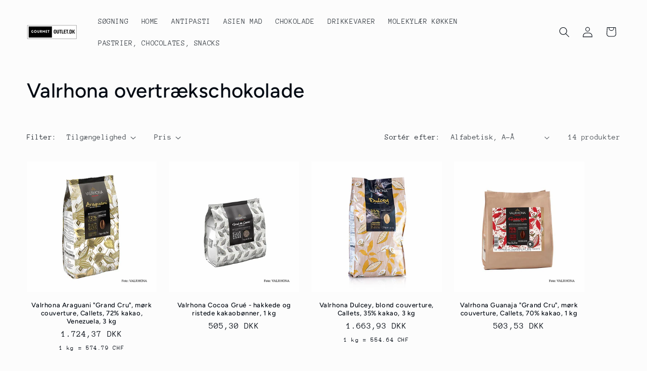

--- FILE ---
content_type: application/javascript; charset=utf-8
request_url: https://searchanise-ef84.kxcdn.com/preload_data.3h9o7G1B9W.js
body_size: 13773
content:
window.Searchanise.preloadedSuggestions=['van nahmen','oliven olie','valrhona chokolade','all clad','foie gras','ekstra jomfru olivenolie','ponthier pure','oliven olie italien','clotted cream','van nahmens riesling','aceto balsamico','frugt pureer','hvid chokolade','lock & lock','chili sauce','hot sauce','sosa vandoploselig','van nahmen riesling','flage salt','mørk chokolade','honning 50 g','malt eddike','de cecco','monin sirup','soya sauce','bonne maman','balsamisk eddike','alkoholfri vin','casa rinaldi','krydderi salt','agar agar','valrhona kakao','sort farve','flor de sal','sparkeling juicy tea','rio mare','tørret æggeblomme','tørret frugt','de buyer','søpindsvin rogn','blæksprutte blæk','hvid trøffel','calcium lactat','van navne','chili peber','frugt pulver','pektin nh','røget paprika','pasta sauce','sennep saucer','grill træ','clotted creme','van nahmen rabarber','frugt pure','red pasta','la delicieuse','chokolade form','callebaut mørk','rabarber nektar','flydende røg','pinot noir','trøffel sauce','vin saft','napoleon grill','frugt kaviar','tørre frugt','eddike pulver','madras curry','drue saft','special øl','vanille stængerne','mandel mel','sort hvidløg','bone suckin','alkoholfri saft','la tourangelle','malt vinegar','crema di balsamic','sukker fri','lang peber','pistacie pasta','los peperetes','farve pulver','cavi art','glucosesirup kan','grøn peber','karry madras','amt gastroguss','pearl river bridge','sherry eddike','italiensk olivenolie','la molina','urte te','lemon curd','jack daniels','æg pulver','van riesling','soy sauce','lyng honning','riesling druesaft','all-clad rustfrit stål pan','leatherwood honning','til fjerkræ','frantoi cutrera','mel type 1050','tørrede svampe','tomat pulver','juicy tea','smør frankrig','hvidløg pulver','sesam olie','kosher salt','olivenolie mild','mel type 550','glas vase','lupin mel','af truffle','grill kul','van nahmen funklende','bambus damper','glutenfri i','pectin nh','glas opbevaring','og lakrids','hvid balsamico','sushi ris','pulver ost','fish sauce','fødevarer farve pulver','sort peber','fleur de sel','valnød olie','paradis korn','mel tipo 00','natur emul','blomster og blade','citron olie','mørk chokolade 80%','sal marina','michel cluizel','foie gras hel','citron saft','karry pasta','ungarsk paprika','branston pickle','pure hindbær','mørk soya','lakrids karamel','risotto ris','mel type','vantastic foods','massa ticino','gelatine pulver','creme ost','cacao barry','trøffel salt','gabriel glas','granatæble sirup','udsmykning chokolade','van nahmen secco','trimoline invertsukker','frisk chili','vinter trøffelolie','vanilla og vanille produkter','alpro barista','jose gourmet','van nahmens','passionsfrugt pure','riedel veritas','kød fonde','läderach couverture','farver pulver','oliven olie jomfru','cocktail bær','cream of','goma dressing','appelsin olie','pimenton de la vera la chinata','riesling van nahmens','multe rogn','flying goose','creme de','sriracha chili sauce','champagne eddike','engelsk clotted cream','valrhona couverture','tasmansk honning','van nahmen dornfelder','callebaut hvid','is stabilisator','yuzu juice','dobbelt fløde','mousserende juicy tea','fennikel frø','miso pasta','passion fruit','jamaica peber','calcium chlorid','lee kum','albumin pulver','bos food','van nahmen pinot noir','passionsfrugt smag','newby tea','lee kum soya sovs','chili oil','sorte bønner','raumland secco','demi glace','engangs sprøjte','juice van nahmen','tørrede blomster','boos block','curtice brothers','agar-agar stænger','sosa flydende','rustfrit stål','la praline','sparkling juicy tea','tør gær','garam masala','sardiner spansk','bambus strimler','sosa rose','sukker la perruche','oliven olie trøfler','veganske kost','hele grønne tomater','mousserende vin','mini croissanter','glucose pulver','basil frø','glutenfri brød','løg pulver','rød farve','original beans','lyles sirup','pastificio dei','lang makaroni','alpro coconut','melfor eddike','salat dressinger','schwarzwald miso','mel t 65','flora professional','mas tarres','juice cider','alpro havredrik','hindbær sirup','peber pulver','gæs foie gras','italiensk pølser','vanilla stænger','chokolade æg','hoisin sauce','all clad 3','grønne oliven','guanaja 3 kg','valhrona 3 kg','activa eb','non food','bulls eye','citron marmelade','oliven sorte','blæksprutter i dåser','amarena kirsebær','airbag patata','spiselige blomster','trøffel olie','belgisk slibesten','koldpresset olie','ahorn sirup','tilberedning af','van nahmen saft','pulver røgsmag','el faro','æggeblomme pulver','ansjos pasta','dulcey blond','skinke stativ','mel type 450','kaviar 1000g','chilli saucer','kardemomme fro','kondenseret mælk','gåselever blok','red boat','apple cider','udon nudler','ansjoser eddike','gurkemeje pulver','ris kiks','æggehvide pulver','blæksprutte farve','oliven olie grækenland','farve food food farve','develey mayonnaise','duck foie gras','bourgogne snegle','san marzano tomater','bouillon pulver','æble hindbær ribs','glas runde','artiskok creme','græsk olivenolie','pearl river','pinot noir druesaft','malt sirup','mango chutney','valrhona kg','lock and lock','all clad d5','rom de tre øer','caviar perle','ingefær og','syltede grøntsager','sortiment cavi-art','pure kager','activa transglutaminase gs','de la vera','curry madras','go tan','bukkehorn blade','spice og barbecuesauce','tyk og nem','dornfelder druesaft','koriander frø','van nahmen frugtsaft','olive oil','paillete feuillantine','rose port','basmati ris','champagne bobler','chateau estoublon','sukker sirup','karl johan','grill bbq','bottarga di muggine','van namen','ferran adria','absinth glas','mono og diglycerider','svampe pulver','truffle olie','kalahari salt','gado gado','syltede løg','ribs saft','old spice office','dulce de leche','pate de fruits','praline sosa','kala namak','mojo de','peanut butter','de cecco zita makaroni','karamel frysetørret','van nahmen mousserende','akryl rør','chokolade cookies','røget østers','salt 10 kg','palme hjerte','pul biber','tonda iblea','chokolade trøfler','dick red','spinat pulver','sparkling juicy','pesto rosso','lakrids sirup','sweety drops','syltet ingefær','mini croissant','spicy have','majs semulje','la pasta','vores butik','guar gum','pickles løg','byg mel','truffle carpaccio','mango aroma','sennep med estragon','hvedegluten vegetar','cider eddike','frysetørret purløg','farve hvid','urte salt','hele trøfler','lock lock','gum arabic','bubble tea','æble cider','mørk chokolade 70%','overtrækschokolade 1 kg','tonic water','tærte bund','salg tilbud','kashmir chili','kanel ceylon','van nahmen dorn','tomat eddike','modificeret stivelse','flos salis','spidskommen hel','frysetørret estragon','raclette kniv','prelibato balsamisk','chokolade 1 kg','black bean','artiskok bunde','tørret løg','al clad','gelatinepulveret med 200 bloom','hvid peberkorn','stölzle vinglas','kokos pure','ingefær te','hindbær pure','arabica kaffebønner','sparkling the','don bocarte','pujado solano','kg valrhona','maldon havsalt','gave kurv','shiitake svampe','yuzu pure','rødbede pulver','ekstra olivenolie','balsamico malpighi','flor de sal d\'es trenc','sparkling juicy tea rose','wiberg olivenolie','rose vin','æble mos','med hindbær og','tor hvidvin','valrhona 3 kg','aktivt kul','grøn tabasco','karamel topping','qimiq whip','cocktail kirsebær','hvede semulje','plancha grille','mango pure','konditori hardware','pektin x58','chokolade kop','tapenade arnaud','mel type 55%','sosa frysetorret','hvide bønner','mel tipo 0','van nahmen alkoholfri','all clad pande','jack fruit','gouttes de poivron','elle and vire','ras el hanout','provencalske urter','mandel creme','svampe til suppe','nordafrikanske og levant køkken','pott korn','bone suckin sweet','fødevarer farve','frysetørret honning','fever tree','mælk pulver','valrhona drikke','san marzano','xanthan gum','chef premium koncentrat','food color','frugt snacks','van riesling 750','kokosmælk pulver','levnedsmiddelfarvestof flydende','skildpadder urter','med sauternes','tørret æg','barilla pasta','molino alfonso','kværn salt','creme di balsamico','lys soja','pla sugerør','engangs away box asien','olivenolie 5 liter','honning 50 mg','soltørrede tomater','tørrede grøntsager skåret','oliven tørret','jasmin ris','cornish sea salt','vanille stangen','sukker knald','pro sorbet','oliven med blå ost','bitter mandel','rød peber','molekylær & avantgarde køkken','chokolade sardiner','ved kontakt','mandler marcona','van nahmen apple','frugt stabilisator','original tobiko','ris eddike','riesling nahmens','dolce d\'alba','kokos creme','gul pektin','fransk nougat','sal viva','valrhona jivara 40%','juice tea','mint saucer','sosa mango aroma','syltede chili','balsamic vinegar','kardemomme grøn','alpro mandel','madagaskar peber','chokolade med lakrids','mel 25 kg','fillini maker','mondamin fin','trøffel pasta','sorte oliven','timian kg','protein bar','hvedemel type','pistacie marcipan','mørk callebaut','linse mel','ananas saft','tamari soya sauce','olivenolie med citron','grå salt','hvid chokolader','jordbær frysetorret','oaked chardonnay','hvid fersken','apple cider eddike','riesling van nahmen','valrhona inspiration','sauce fonde','lakrids pulver','sichuan peber','hvid soya','pasta di gragnano','ristede peanuts','fedt til chokolade','vaffel croissant','farve food','ginger ale','wiberg fennikelfrø','tang salat','saft van','grønne ærter','la perruche','hibiscus sirup','æble ribs hindbær','chokolade hasselnød','texturas lecite','hyldeblomst ekstrakt','caviar ske','si klud','bambus ske','valrhona i','opskrifter med','angelica rod','mølle krydderier','fermenteret hvidløg','sur sød','ramyun kimchi','mandel ekstrakt','cocoa butter','yume nishiki','leonardi condimento','kampot peber','hvid mel','worcestershire sauce','butterdej dronning tærter','trøffel chokolade','græsk vin','peber tasmanian','rendang krydderier','deco kastanjer','xo sauce','ekstra bitter','lotus nødder','tørret tomat','mørk rom','kaffe sirup','glukose pulver','la costeña','instant nudler','tabasco chipotle','liquid smoke','silken tofu','oyster sauce','citron pure','puy linse','alle napoleon','syltede peberfrugter','peppino all','monin saltet karamelsirup','véronique witzigmann','vin glas','cabernet sauvignon-eddike','økologiske produkter','nyeste økologiske produkter','conchiglioni arleccino','sort aktivt kul','tørrede frugter','traditionelle sylteglas','grape van nahmen','lupin bønner','sarawak peber','kohl gourmet','hvid vin','kalahari saltet','smør ghee','kombucha berlin','vegetabilsk kul','rød vin mesta','ford’s food','bone suckin sauce','frantoio di santa tea','debuyer affinity','citron syre','miso suppe','red spirit','vanilla stængerne','vegansk mayonnaise','kakao smør','massa ticino fondant','ris vin','kandis pinde','teff mel','hav salt','louis francois','hasselnød paste','mafaldine bølgede','tørret rød chili','chili chipotle','ketjap manis','fin sherry','hasselnød creme','power drops','vegeta krydderi','prima matera','vanille pasta','chips tang','pasta glutenfri','hvede pulver og','er maltsukker','kage kant','mocha bønner','chokolade cigaretter','poonjiaji krydderier','oliva verde','grand cru','brød 25 kg','green karry','sirup berlin','porcini tørret','abrikos pure','bøjleglas i tråd bocal 1,5 l firkantet 1 stk','lubeca peru chokolade','sort morbær','pro espuma','stevia sødemiddel','el fro','callet vegan','koroneiki oliven','maverick xr-40 termometer','small gin','urter eddike','sultan krydderi','grøn æble','flying goose sriracha','stegte majs','coconut cream','morgenfrue kronblade','la chinata sød','mel type 45','kim chi','røget salt','eksotisk pureer','sirup kanel','rom ekstrakt','økologisk olivenolie','plastik kop','peberfrugter søde','vegansk fløde','tom yum','aji amarillo','kirsebær peber','val de france','huset rougie','med sommer truffle','oliven med hvidlog','sosa aroma','sorte sesamfrø','guld perler','original beans chokolade','sort lime','valrhona nougat','sennep chipotle','bar snack','tørret æggeblomme 50 g','svampe tørrede','sweet drops','brus sodavand','peber hele','seitan fix','essence berg','chokolade farve','peber korn','piment d\'espelette','gule ærter','der van nahmen','granatæble juice','blossom vand','hvide rosiner','kakao nibs','pinot noir van nahmen','valrhona stykker i','wolfram berge','ris til grød','soya mælk','orange olie','green tea','mørk overtrækschokolade','teriyaki sauce','leonardi balsamico spray','debuyer gryde','pandekage sirup','tørrede kornblomst','oliven tapenade','tete de','sri lanka','cacao smør','dashi pulver','van nahmen læskedrikke','citrique acid','ungarsk gullasch','callebaut velvet','syltede kirsebær','valrhona manjari','the original','grill trækul','orange marmelade','venturino gavesæt','tun i olie','persille frø','hvid valrhona','tasmansk peber','kandiserede oliven','trimolin 1 kg','sennep frugt','sel de guerande','tang snack','gabriel glass standard','kardemomme hel','kobber gryder','specielt fremstillet pølser','wiberg balsamico','horl peel','kartoffel granuleret','pailleté feuilletine','bami retter','lao gan ma','olivenolie 5 liters','rødbede juice','van ne','indsæt s','mousserende juicy tea rose darjeeling','iota carrageenan','chili tørret','balsamic no 20','valhrona tilbyder','indb mål','mørke valrhona','farve spray','stødt spidskommen','cajun seasoning','jordnøddesmør med','malt mel','food pincet','grøn karry','alain milliat','mole poblano','paprika la chinata','med rødvin','balsamico bianco','glasklokke til','det tredje krydderi','lá chinata','urid dal','vilde hvidløg','guenard jordnøddeolie','balsamico hvidvinseddike','nougat sirup','barry zephyr','glas krukke','van nahmen konstantinopel','bio frugtprodukter','lys chokolade kuverture','leonardi condimento balsamico 12','kokos aroma','callebaut 811nv','happy foie','hved mel','timian honning','røget peber','los peperete','selleri frø','kold inulin','hyldeblomst sirup','to tonkabønner','bonito flager','venturino oliven','balsamico glace','salsa verde','leonardi oro nobile balsamico bianco','hoi sin sauce','soya sovs','engangs service','spicebar og','aromatiseret sukker','händlmaier søde','monin pumpe','van nahmen druesaft','container med låg','van nah','tørret chili','rør sukker','le sirup','van nahmen pinot','ørred kaviar','puffet ris','marsala vin','va nahmen','nouri sardiner','framboozen rabarber nektar saft','rød peber flager','pa pa','valnødder i','punch bowl','guitar blade','glutenfri naturligt','kaffe marinade','red dick spirit','wienerbrød fyldninger','van ahmen','van nahmen hvid','olivenolie 5l','røg chips','van nahmen pæresaft','tørrede hvide','panko rasp','riesling saft','solbærsaft og','hvidløg creme','citron timian','van nahmen riesling verbena jasmin','korea chili','peberfrugter fyldt med','lys soya','curry korma','jörg geiger','peta crispy','kamille te','kirsebær eddike','sød lupinmel','wasabi japonica','frugt pektin','oliven olie portugal','valrhona jivara','ruby chokolade','himalaya salt','de fruit','la original','valrhona g','semolina mel','invertsukker sirup','rice crackers','mega chef','chili fyldt med','aroy d','påske æg','hvid peber','tørrede tomater','ramon peña','rejer s','van nahmen tea','friske udon nudler','nam prik pao','all cla','gran cru','bonne marmelade','vakuum poser','forårsrulle dej','japansk mayonnaise','orangeblomst ekstrakt','chili flager','rose vand','tomat consommé','drue van nahmen','sardi pasta','til baguette','ppura trøffelolie','yoghurt pulver','dild frø','chef demi glace','cookie cutter','havre fibre','tilda basmati','kokos sukker','guerande havsalt','aji panca rojo','fremstillet pølser','xantana opnås','kasumi slibesten','brunt sukker','valrhona chokoladestænger','hindbær eddike','oliven mandler','macarons pink','oliven olie casa rinaldi','nasi goreng','burro di bufala','amt gastro','opskrifter med hvid','med scones','marina colonna','farve pink','elle & vire','engang sugerør','valrhona hvid','tea santa frantoio','hindbær marmelade','salt vanille','candy pinde','hvid chokoladevarer','black currant','affinity serien','timian tørret','lyles golden sirup','all clad pander','hibiscus blomster','kokos chips','ramen suppe','kakao bønner','panang curry','3 kg salt','lar støbning','chili mayonnaise','bomba ris','solbær vin','citron perler','spray fedt','van cider','sauce sker','guld olivenolie','la med hvid trøffel','kaffe likør','pulver cheddar','bbq grill','oliven med ansjoser','blå farve','kun valhrona','pistacie nødder','låg weck','van nahmen kvæde','finger og','finge og sennep','fin og sennep so','kaviar laks','dijon sennep','pastificio dei campi','metaldåse med','sparkling tea rose','sparkling juicy rose','paradiskorn guinea melegue malagetta maniguette peber','plant fløde','chtoura garden','bone mustard','frugt perler','frugt caviar','stegepande rustfrit','napoleon freestyle','napoleon 425-serien','fermenterings glas','kappa carrageenan','foie gras de','damaskus lommekniv','secret de flambage','nordafrikanske bricks','aceto balsamico malpighi','ultralette sauvignon','agar agar-agar','bone suckin sweet mustard','lea and perrins worcestershire','altes gewürzamt','sort låg','direkte juice','black ris','windspiel hi ball-glasset','kapers salt','sarawak-peber kommer','mung dal','tip tree','paprika chili','holdbarhed efter','frantoi cutrera primo dop ml','hvid trøffelolie','palm island','hvid birkes','pistacie creme','rød vin','olie spidskommen','hul ske','tea time','oprettelse af','maldon peber','sojasauce koreansk','sod paprika','wiberg løggranulat','red leicester','wiberg hvidløgspulver','deserteur riesling','riesling sparkling','chilli og','bambus spyd','soja protein','al yaman tahini','tartelettes vegan','la brújula','pasta de rocoto','dick activecut','soup socks','virgin olive oil','texturas ferran adrià','de cecco spaghetti','tang kaviar','gigante grønne oliven','yams cassava','kuvert chokolade','soja lecitina','foods bone suckin sauce','super food','plus delikatesser','tørret fisk','irsk kaffe','druiden røgsalt','hvid vine','creme chili','ris sirup','tsiperifery og voatsiperifery','valrhona 3 kg-pakke','valrhona 3 kg-pakken','grønne jalapeños','bøfsauce a1','ekstra jomfru','balsamo divino','valrhona blok','aceto balsamico leonardi','stromberger blomme','pepper deluxe','wild plum','spansk olivenolie','blå belgiske bidder','rose noir','euro flex','patisserie tilbehør','med stativ og','demi glace kalvekod','smag af brød','chokolade blanding','guld pulver','mad oil','van nahmen frucht secco pinot noir','color food','ingefær pulver','piri pi','choco rolles','flying fish','glas sekskantet','squeeze flaske','pulled duck','sukkerroer grafschafter','room land','mango passion','tørrede ferskner','safran eddike','sosa procrema','glace balsamico','græken honning','lime juice','røg på flaske','karry stærk','earl grey','5 kg chokolade','valrhona trøfler','chili syltede','indiske umbra tiger ris','sesam puree','ichel cluizel','cecco linguine','forårsrulle del','mel type 55','serrano pebersauce','bageform elastomoule','clad clad','sort gaffel','crispy dark','glucosesirup flydende','santo domingo','salt grå','caroli antica masseria','få kalorier','ramen nudler','van juicy','uni eagle','anassa pure symmetry','popcorn sirup','nahmens riesling','master series','equatoriale noire','rug korn','salt flager','caster sukker','woodruff drik sirup','vanilla sirup','vegansk chokolade','rendang kumars','healthy boy','ahorn sukker','peber blanding','kaliumcarbonat e501','ariaga noire','papir hætter','ursalz chili','kaffir blade','bouillon glutenfri','tags vin','vanilla pod','frysetørrede rødbeder','ost black bomber','mel type 65','mark chokolade','la delicieuse-mayonnaise','fransk hvedemel type','crema al','calcium lav','mørk teff mel','østers kniv med','green chili','super neutrose','stavet brød','karafler men','modnet chardonnay','porto muinos','burger press','alpro soya','pure passionsfrugt','spiselige blomstrer','mandelolie plus','kokos sirup','salt servering','cheddar pulver','grøn anis','tørrede oliven','dild olie','havre ris','citrus fiber','1 kg maltekstrakt pulver','frysetørret tomat','mørk chokolade mandler','orange vin','raz el hanout','sorte valnødder','leaf gelatine','vanilje sirup','sambal manis','king of salt','belgisk chokolade','black chili','wiberg paprika','van nahmen i danmark','custard pulver','la santa maria','aceite de oliva','madras karry','debuyer choc','ris gule','ris nudle','long an','blok chokolade','portions shots','frysetørret løg','litchi pure','tørrede blade','chili strimler','mørk chokolader','far e','chokolade kugler','north sea pure','hasselnød mel','valrhona 70 g','sel gris','glögg sin','fugt tiltrækkende for mad','trøffel i skiver','chokolade knapper','hvid peber hel','granuleret flæskesvær','mousse vaniljesmag','la touran','paprika røget','soy whip','trøffel frisk','triple sec','cock brand karry pasta','sød chili','sparkling tea','lys water','roget kastanjer','valrhona praline','fig puree','er der i saltet','or potato','trøffel høvl','gianduja noisette','solbær nektar','ost pulver','hvid chokolade knapper','ren gulerod','boghvede honning canada mørk cremet meget stærk caramellig 500 g','ingefær sirup','lys teff mel','riesling van','sort citron','bøffel mælk','hazel mel','soltørret tomat','til ravioli','paella krydderi','peber bær på gren','cock brand','rose sirup','valrhona bio pinde','honning ske','plast sprayflaske','alkoholfri øl','bloody mary','den blå','vigtigste lakrids','lima bønner','med chokolade','dr bio','olie sole','de cecco mel','gelatine halal','vongole muslinger','eddike asparges','mandel sirup','kaviar dosis','i karton','ají panca','van o','hvor er i specialiseret','23 cm stål','mandel tonka','lecithin tilsætning','til bradepande','cheddar cheese','cacao pulver','pistachio semulje','airbag flæsk','blæksprutte fersk','¨lakrids pulver','oliven provence','pure yuzu','bourbon vanillestænger','belgiske bidder','isi soda','algin ferran texturas','de sel','citrongræs pasta','hakket tomater','mineral b pro 28','sprøjte plast','chana dal','woodruff sirup','hjælp ryger','flået tomat','tyrkiske chili','lakrids og','sieve professionel','cola sirup','plastboks rectacup','tandoori pasta','mexicanske chokolade','callebaut creme','blå salt','truffel frisk','vegansk ost','voatsiperifery peber','truffel pasta','hvede græs','chokolade pinde til chokolade','karamel sirup','carré guanaja','levnedsmiddelfarvestof sort','frugt farve','g mix','vin gele','rom aroma','alba olie fra','creme tara','sort eddike','mel protein','syltede borettane','condimento balsamico riserva','calvi olivenolie','chutney mangochutney','peber sort','solbær frysetorret','kan bruges i salat','jivara fra','citron pasta','flydende blå','riesling hvidvine','honning eddike','døde hav','croissant mel','nihon shokken','støt peber','sweet paprika','cream cornish','absinth ske','soya tamari','af rogn','er der jod','majs dåse','sirup monin','tasmanien tasmansk','salt og peber krydderiblanding','finger lime','pasta typer','ramon pen','raffineret olier','grill rist','chicken marinade','apple pie','spelt kiks','creme de mere','olie i fra','tom kha','iberico gris','alkoholfri sparkling','hvid soy','pasta grov','trøffel slik','pistacie olie','flydende røg med','trøffel hule kugler','pectin x58','retter quatre epices','perle sukker','gærede grøntsager','2 kg hvedemel 550','ristet hasselnødder','clotted fløde','in situ','orange honning','mojo picante','sorte nudler','æg tørret','10 kg ris','soja lecithin','tete de moine girolle','drue safter','bage chokolade','molino alfonso empeltre','chokolade chips','pasta m æg','strawberry sirup','sosa gelatinepulver','big green egg','gallo olivenolie','bøjleglas i tråd','flået tomater','rød chili peber','oliven blade','lemon peber','hurtig levering','chili peppers','neutral glasur','sosa mango','tud i glas','hawai krydderi','soja granulat','på spray','hvid majs','maldon sea salt','e verdure','fint fransk mel','croissant indehaver','hvide chokolade','piri piri sauce','pina colada','to bin','scheu vinstokke','chaokoh kokosmælk','mango kaviar','aromatiske krydderurter med','riesling øko van nahmen','port vin','låg til','tartuflanghe smør','store pasta','gabriel glass','mini kumfiduser','nh pektin','topaz æblesaft','van na','sort chili pasta','hvid callebaut','som kapers','tajin låg','emmer pasta','gul sweet drops','balsamic vinegar of modena','e vitamin','have kurv','sherry eddike pedro ximénez','salt s','lugano 570 g','smag flødeskum','espelette chili','van darjeeling','white balsamico','fruit secco','stir sauce','wonton dej','chianti vin eddike','grenadine melasse','grønne tomater','nut paste','appelsin sirup','mr potato','leonardi balsamico','chateau estoublon spray','jomfruhummer bisque eller','mandel høvlet','joes bbq smoker 16','brød mix rugbrød','sal marina virgen','utility kniv','selleri frø pulver','kirsebær tørret','frugt farvenuancer','trüffe sauce','blattert mølle','terra del','coupe set plus','miso bio','valrhona araguani','laks sauce','eddike sherry','porcini tørret 500','trøffel hule kugler med','hp classic bbq','callebaut lys','terra di bari','hvid portvin','cutter ravioli','mineral b','sweet garden','fyldt chokolade','amt gastroguss wok induktion','krydderi blanding','sosa food','reje fond','chokolade rivejern','flåede tomater','de l vera','candele lang makaroni','mini croustaden','palm hjerte','smag pasta','gris salt','creme til','lhatria fasta','ø 50mm','sambal oelek','balsamico syltede borettane','sennep med paprika','ris basmati','olie solera','grill tæppe','diamond brand','maldon sea salt flager','calciumsulfat e516','hvide asparges','eddike banyuls','mars mar','van nahmen granatæble','all-clad wok','hvordan man','polyprop-bund poser','bi pollen','rå pistacie marcipan','med vanilje','fisk konserves','musli bar','pulver milk','sour og','marcona mandler','paprika stødt','afklaret smør','uth mælk','hav salt ita','sosa emulgator','vandmeloner sirup','olie kande','pasta massaman','hedgehog former','ananas pure','glas pudseklud','de køber affinity','sort kardemomme','kikkoman sojasauce','morell cherry','blå ost','vanille tahiti','sukker med pectin','fisk af','masse mellow','ben a','malpighi balsamic vinegar of','grafschafter sukkersirup','puffed quinoa','stokes sød chilisauce','ekstrakt rom','grønne rosiner','karry pulver','australia liquid smoke','mel typer','paprika pimenton de la vera','bone omkring','chokolade dåser','hvidløg pasta','hurtig suge-through','italiensk torrone','køkken plakater','roget tempeh','van nahmens frugtsaft','friskhedskasse lock','ris whip','angelica noter','pepper sauce','bacon marinade','bali krydderiblanding','cider granatæble','mung bønnespirer','græskar mos','secco grapefrugt','spelt mel','la bilancia','surkirsebær tørret usødet ungarn 1 kg surkirsebær','farve pulver hvid','chokolade knold','lotao java kiss','vegansk caviar','strawberry puree','palm hjerter','sosa vaffel','ansjos eddike','vaux träublein','fleur de list','honning havtorn','essig the','valrhona celaya','mousse vanilje','rødbeder juice','van blanding','paprika dråber','mynte olivenolie','wood smoke','pink peber','hvor købe','v an nahmen','chokolade cigarer','new zealand','old bay','skrællet hvede','all-clad gryde','kokos indsæt','dej wonton','bl salt','north sea','tartufata zigante','steak champ','oliven olie italien økologisk','maple sirup','græskarkerner uden','granoro nr','crispy chili oil','stir-fries saucer','morel saucer','lavender honning','julius meinl','perler salt','pære eddike','semulje dumplings','glucose sirup','paella eller','oliven med jalapano','coupette glas','dessert toppings','karamelliseret mandel skørt hakkede','la sierra','hakket mandler','mad in','brun miso','rørsukker terne','ximénez sherry','gelatine fra','sherry eddiker','hvad er','aloe vera','salt se','kanel blade','sød sennep','frugt puree','mona lisa','la ronda','pure peace','til mold','røget sild','tørret sar','gabriel gold','maroilles ost','kugler med','zephyr callets','van houten','glutenfri macadamia','roget fra','skål til caviar','mini cola','cpla bestik','sojasovs shoyu l i betjener flasker fisk form japan','nougat valrhona','pure citron','tørrede æg','kokos revet','tilberedning af på','glas sugerør','van nahmen frugt secco','develey ketchup','mandel pulver','indisk ost','airbag porc','alziari oliven','newby earl grey','mild chili pulver','klar gelatine pulver','mel t 80','silicone spatel','valrhona stykker','kartoffel protein','d\'isigny demi','van nahmen juicy','korn af paradis','mel brød','valrhona mandler','tortilla chips','olivenolie 3 liter','hvordan bruges','banyuls vineddike','sauce til fisk','karry mild','skeer sauce','manchetter til','fransk mel','korn paradis','pulled pork','debuyer pande','soja kød','mynte sauce','piri piri','frugt pureer uden sukker','bubble tea set biozoon','s & b','valrhona ivoire','tags til flasker','ravioli form','gul farve','hummer bisque','maniguette peber','fiber stænger','palm hjælp','hvede tipo','frysetørret urter','zweigelt rødvin','engangs latte','frugt kaviar yuzu','peber krydderi melange','ske kaviar','øko figner','mango pickle','krydderier og urter','den tørrede porcini','de buyer prima','glasur neutral','valrhona overtrækschokolade','truff sauce','cacao barry ghana','smokey med','øko krydderi','tørret svampe','meat stick','med estragon','lys chokolade','lille olivenolie','surkirsebær sirup','rejer indsæt jeeny s','chili knust','invert sukker','van nahmen williams','serrano chili','la nit','citron kaviar','japansk karry','cajun krydderier','valrhona chokolade mørke chokoladevarer','kartoffel skiver','hakket løg','crema di balsamic 500 ml','refried bønner','levende mere','paranød latin','valhrona frugt','honning 50g','monín sirup 250','dr.goerg kokosmus','selleri pulver','gule chili','frysetørret solbær','campi no','frisk andelever','bbq brændstof','praline hasselnød','levende rere','maltekstrakt pulver','valrhona azelia','pure kir','belper knolle','cavi di cavi','azeite dende','sennep valnødder','portvin tawny','mørk 3 kg','madra karry','sild konserves','e-mail til','ramen suppe base','tabasco rod','peber pulvere','huilerie beaujolaise','zigante tartufi','fennikel blomster og pollen','infrarød dehydrator','ris komfur','jalapeno pulver','van nahmen pære','mango pulver','gaspatron til','syde salt','te long','salt sort','roget paprikapulver','de cecco semola','rød pasta','callebaut flødechokolade','cold brew','rabarber tea','timer perfekt','groft peber','honning bio','tørret persille','chilli tråde','nappage neutral','med rådyr','blå bukkehorn','chili pulver','sorte sennepsfrø','på spaghetti','butik der','saporoso riserva','syltede rød peberfrugter','søde sennep','coconut oil','sabarot vælges','plast tarme','sosa lakrids','bio frugt','til suppe','goa curry','kul olie','merlot eddike','callebaut ganache','carandini emilio aceto balsamico','albumin p','chokolade for','cacao beans','galicisk sauce','ristet hvidløg fra','fersken pure','kartoffel chips','shots hindbær','andoa noire','brændenælde frø','hasselnød smør','vitamin e','honning avocado','morelli c','blæksprutter pasta','marsk rom','engelsk jordbærmarmelade','balsamo di mela','vanille bourbon pasta','frysetørrede hindbær','la comtesse','chili sauce sriracha','gelatine fra fisk','frysetørret jordbær','250 ml van nahmen','jumbo rosiner','korn af','dild 200 g','sal de flor','vin karaffel','crunchy snacks','grøn chili','candy sirup','chokolade flydende','ahorn skærebræt','band of','engelsk sauce','mallorca salt','pi ot noir','vinter trøffel','sauce dim','50g tagatesse','risotto vialone nano','l 200ml','ice cream','smør mørdej','slicer benriner cutter','soya pasta','brinjal aubergine pickle','peber bær','glutinous rismel','chardonnay balsamicoeddike','spicebar and','sort pulver','græskar sirup','hemp olie','cacao valrhona','leonardi familien','vin kasser','røget chili','hele hvedekerner','hvid polenta','man nudler','malabar peber','exotic curd','ansjoser eddike lake hvid','piment espelette','joes barbecue','van juicy tea','peber tellicherry','mindre kapers','prelibato bianco','roget paprika','la tourangelle 250 ml','rosa peber','champignon pulver','mini kræmmerhuse','ingefær og hvidlog','callebaut fløde','figner i','flor sal','glutenfri soya','knust peber','nye tin','kakaosmør callets','fint tysk salt','frugt kirsebær','5 kg ris','port reduktion','kakaosmør spray','pet nat','pasta de aji','sauce ske','amon peña','casa rinaldi pesto','ristet løg','passionsfrugt pulpen','oliven olie dop','bio mousserende vin','sous vide','syltet peber','la rose noire','rosebottel essence','condimento modena','kokos fløde','trompet svampe til suppe','juicy the','hvid vegansk','chardonnay druesaft','soya granulate','fennikel pollen','wiberg balsamico hvidvinseddike','ristede løg','tomatpuré produceres','caviar set','fine spice','aceto balsamico di modena igp','jack daniels bbq','riesling nahmen','monin vanille','tellicherry peber','peber mix','gellan per','manitoba mehl','lampong peber','brun ris','nelson gavn','mexicanske specialitet','persille frysetørret','tomat flager','sepia farve','cannellini bønner','truffle chokolade','sosa gelatine','hvid soja','levnedsmiddelfarver rød','trøffel jus','mandel mælk','glas plast','manuka honning','vanilla pinde','cisne churrasco','honning eddike økologisk','t 55 mel','fit me up','rabarber figner','majs sirup','mango sauce','små til','sesam pasta','frysetørret hindbær','am pektin','økologisk græsk olivenolie','vanilla gourmet','rabarber van nahmen','vn ahmen','farve pulver pink','fjer til vser','bambus skive','sosa gin','aoc piment despelette','yum yum','karry jaipur','dansk af','del sauce','hvad bruges det til','pesto med ost','sirop mynte','coffee paste','malt pulver','grønne linser','pak choi','monin kanel','lime pure','lotus frø','fro is gras','syltetøj med bønner','chokolade dråber','rom de 3 er','blomme sovs','van navne riesling','kimchi big','berberis vulgaris','karamel mandler','balsamico cremet','tom yum pasta','store poser','düsseldorfer abb','salt perler','olivenolie cuvée cèsar','aceto balsamico di','de burger','glas bæger','allepo kæbe','dumplings bistand','ekstra jomfru olivenolie mas oliva tarrés verde arbequina dop siurana 2 l','guar mel','fillini maker akryl rør ø 50 mm','sektgut raumland','alba olie','halen môn','eller galangarod','karamel sauce','marzano tomater','soda sifon','frysetørrede urter','blåbær sirup','riedel glas veritas','kokosmus cremet','til flødeskum','almond meal','appelsinskal kandiserede','szechuan peber','stölzle lausitz rødvin','syltet chili','ansjoser på fra','fri pectin','forskellige kaliumsalte','silver crystal','tørret hvidløg','saffron høst','hot karry','kalium chlorid','foie gras de canard','peber granulat','clear spring','sød lupin mel','parmesan kniv','valrhona hindbær','enestående criollo','sennep pulver','saft riesling','achiote pasta','lime blade','alpro soja','hvad betyder det','cacao barry zephyr hvid chokolade 34%','mini skumfiduser','ikke food','pasta skrub','edible landscapes','mint sirup','ren kokosmælk','tete de moine','friske granatæbler','rød druesaft','laks board','spianata salami','vialone nano','sort chilli','texturas adria','chokolade lakrids','peber røget','rosin vin','bare bare','3 kg groft','avocado olier','200 ml tea','syltede artiskokker','titandioxid hvid','ren andelever','wonderful krydderi','chili peberfrugter','desinfektionsmiddel novadur fresh s','lys sojasauce','mørk chokolade 64%','mandler med hvid chokolade','disposable tømmer timbale','honning lille'];

--- FILE ---
content_type: application/javascript; charset=utf-8
request_url: https://searchanise-ef84.kxcdn.com/templates.3h9o7G1B9W.js
body_size: 2398
content:
Searchanise=window.Searchanise||{};Searchanise.templates={Platform:'shopify',StoreName:'gourmetoutlet.dk',AutocompleteLayout:'singlecolumn_new',AutocompleteStyle:'ITEMS_SINGLECOLUMN_LIGHT_NEW',AutocompleteDescriptionStrings:3,AutocompleteCategoriesCount:4,AutocompletePagesCount:10,AutocompleteItemCount:10,AutocompleteProductAttributeName:'variant_skus',AutocompleteShowRecent:'Y',AutocompleteShowOnlyInStock:'Y',AutocompleteShowMoreLink:'Y',AutocompleteTemplate:'<div class="snize-ac-results-content"><ul class="snize-ac-results-list" id="snize-ac-items-container-1"></ul><ul class="snize-ac-results-list" id="snize-ac-items-container-2"></ul><ul class="snize-ac-results-list" id="snize-ac-items-container-3"></ul><ul class="snize-ac-results-singlecolumn-list" id="snize-ac-items-container-4"></ul><div class="snize-results-html" style="cursor:auto;" id="snize-ac-results-html-container"></div></div>',AutocompleteMobileTemplate:'<div class="snize-ac-results-content"><div class="snize-mobile-top-panel"><div class="snize-close-button"><button type="button" class="snize-close-button-arrow"></button></div><form action="#" style="margin: 0px"><div class="snize-search"><input id="snize-mobile-search-input" autocomplete="off" class="snize-input-style snize-mobile-input-style"></div><div class="snize-clear-button-container"><button type="button" class="snize-clear-button" style="visibility: hidden"></button></div></form></div><ul class="snize-ac-results-list" id="snize-ac-items-container-1"></ul><ul class="snize-ac-results-list" id="snize-ac-items-container-2"></ul><ul class="snize-ac-results-list" id="snize-ac-items-container-3"></ul><ul id="snize-ac-items-container-4"></ul><div class="snize-results-html" style="cursor:auto;" id="snize-ac-results-html-container"></div><div class="snize-close-area" id="snize-ac-close-area"></div></div>',AutocompleteItem:'<li class="snize-product ${product_classes}" data-original-product-id="${original_product_id}" id="snize-ac-product-${product_id}"><a href="${autocomplete_link}" class="snize-item" draggable="false"><div class="snize-thumbnail"><img src="${image_link}" alt="${autocomplete_image_alt}" class="snize-item-image ${additional_image_classes}"></div><div class="snize-product-info"><span class="snize-title">${title}</span><span class="snize-description">${description}</span>${autocomplete_product_code_html}${autocomplete_product_attribute_html}<div class="snize-ac-prices-container">${autocomplete_prices_html}</div>${reviews_html}<div class="snize-labels-wrapper">${autocomplete_in_stock_status_html}${autocomplete_product_discount_label}${autocomplete_product_tag_label}${autocomplete_product_custom_label}</div></div></a></li>',AutocompleteResultsHTML:'<div style="text-align: center;"><a href="#" title="Exclusive sale"><img src="https://www.searchanise.com/images/sale_sign.jpg" style="display: inline;" /></a></div>',AutocompleteNoResultsHTML:'<p>Sorry, nothing found for [search_string].</p><p>Try some of our <a href="#" title="Bestsellers">bestsellers →</a>.</p>',AutocompleteZeroPriceAction:'hide_zero_price',LabelAutocompleteSuggestions:'Populære forslag',LabelAutocompleteCategories:'Kategorier',LabelAutocompletePages:'Sider',LabelAutocompleteProducts:'Producter',LabelAutocompleteProductAttributeTitle:'SKU\'er til alle varianter',LabelAutocompleteMoreProducts:'Se alle [count] -emner',LabelAutocompleteNothingFound:'Beklager, intet fundet for [search_string].',LabelAutocompleteMobileSearchInputPlaceholder:'Søg i vores butik ...',LabelStickySearchboxInputPlaceholder:'Hvad kigger du efter?',LabelAutocompleteFrom:'Fra',LabelAutocompleteSku:'SKU',LabelAutocompleteNoSearchQuery:'Skriv noget ovenfor for at starte søgningen ...',LabelAutocompleteDidYouMean:'Mente du: [suggestions]?',LabelAutocompletePopularSuggestions:'Se nogle af disse populære søgninger: [suggestions]',LabelAutocompleteSeeAllProducts:'Se alle produkter',ResultsShow:'Y',ResultsShowFiltersWithNoResults:'Y',ResultsEnableInfiniteScrolling:'Y',ResultsShowOnlyInStock:'Y',LabelResultsSortBy:'Sorter efter',LabelResultsSortRelevance:'Relevans',LabelResultsSortTitleAsc:'Titel: A-Z',LabelResultsSortTitleDesc:'Titel: Z-A',LabelResultsSortCreatedDesc:'Dato: Ny hos gammel',LabelResultsSortCreatedAsc:'Dato: Gammel til ny',LabelResultsSortPriceAsc:'Pris: Lav til høj',LabelResultsSortPriceDesc:'Pris: Høj til lav',LabelResultsSortDiscountDesc:'Rabat: Høj til lav',LabelResultsSortRatingAsc:'Bedømmelse: Lav til høj',LabelResultsSortRatingDesc:'Bedømmelse: Høj til lav',LabelResultsSortTotalReviewsAsc:'Samlede anmeldelser: Lav til høj',LabelResultsSortTotalReviewsDesc:'Samlede anmeldelser: Høj til lav',LabelResultsBestselling:'Bedstsælgende',LabelResultsFeatured:'Udvalgte',LabelResultsNoReviews:'Ingen anmeldelser',SmartNavigationDefaultSorting:'sales_amount:desc',SmartNavigationOverrideSeo:'Y',ShowBestsellingSorting:'Y',ShowDiscountSorting:'Y',LabelResultsTabCategories:'Kategorier',LabelResultsTabProducts:'Producter',LabelResultsTabPages:'Sider',LabelResultsFound:'Viser [count] resultater for "[search_string]"',LabelResultsFoundWithoutQuery:'Viser [count] resultater',LabelResultsNothingFound:'Intet fundet for [search_string]',LabelResultsNothingFoundWithoutQuery:'Intet fundet',LabelResultsNothingFoundSeeAllCatalog:'Din søgning "[search_string]" matchede ingen resultater. Se på [link_catalog_start] andre varer i vores butik [link_catalog_end]',LabelResultsDidYouMean:'Mente du: [suggestions]?',LabelResultsFilters:'filtre',LabelResultsFrom:'Fra',LabelResultsSku:'SKU',LabelResultsAddToCart:'Tilføj til kurv',LabelResultsViewProduct:'Se produkt',LabelResultsViewFullDetails:'Se alle detaljer',LabelResultsQuantity:'Antal',LabelResultsViewCart:'Se indkøbsvogn',LabelResultsResetFilters:'Nulstil filtre',LabelResultsBucketsShowMore:'Vis mere',LabelResultsInfiniteScrollingLoadMore:'Vis mere',LabelResultsPaginationPreviousPage:'← Forrige',LabelResultsPaginationNextPage:'Næste →',LangifyDefaultLanguage:'ly116584',CategorySortingRule:"searchanise",ShopifyCurrency:'DKK',ShopifyMarketsSupport:'Y',ShopifyLocales:{"da":{"locale":"da","name":"Danish","primary":true,"published":true}},PriceFormatSymbol:'kr',PriceFormatBefore:'',PriceFormatAfter:' kr',PriceFormatDecimalSeparator:',',PriceFormatThousandsSeparator:'.',CustomCSS:'.page-content {    max-width: initial !important;}.page-content div.snize-search-results {    font-family: "Optima nova",sans-serif;}#snize-search-results-grid-mode span.snize-overhidden {    padding: 15px 10px 40px 10px;    display: flex;    flex-direction: column-reverse;}#snize-search-results-grid-mode li.snize-product .snize-button {    color: #fff;    background-color: #000;    border: 1px solid #000;    transition: none;    border-radius: 0px;    margin-top: 118%}div.snize #snize-search-results-grid-mode li.snize-product {    width: 23% !important;}#snize-search-results-grid-mode span.snize-thumbnail {    width: 315px;    height: 315px;}#snize-search-results-grid-mode span.snize-thumbnail img {    max-width: 315px;    max-height: 315px;}#snize-search-results-grid-mode li.snize-product span.snize-title {    font-family: "Optima nova",sans-serif;    color: #111;    text-decoration: none;    font-style: normal;    font-weight: 300;}#snize-search-results-grid-mode li.snize-product span.snize-attribute {    font-family: "Twentieth Century",sans-serif;    color: #555;    text-transform: uppercase;    font-size: 0.69922rem;}#snize-search-results-grid-mode li.snize-product span.snize-attribute-title {    display: none;}#snize-search-results-grid-mode .snize-price-list {    font-family: "Humanist 521",sans-serif;    color: #212121;    font-size: 1.28906rem;    font-style: normal;    font-weight: 200;    letter-spacing: 0;}@media (max-width:450px) {div.snize #snize-search-results-grid-mode li.snize-product {    width: 50% !important;}#snize-search-results-grid-mode li.snize-product .snize-button {    margin-top: 55%;}}'}